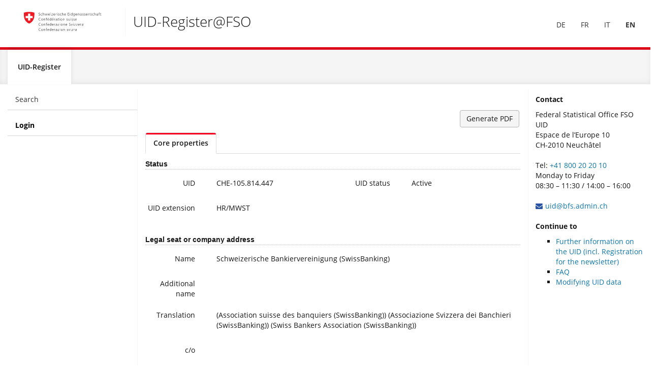

--- FILE ---
content_type: text/html; charset=utf-8
request_url: https://www.uid.admin.ch/Detail.aspx?uid_id=CHE-105.814.447&lang=en
body_size: 97210
content:

<!DOCTYPE html>
<!--[if lt IE 9]><html class="no-js lt-ie9" lang="en"><![endif]-->
<!--[if gte IE 9]><!-->
<html xmlns="http://www.w3.org/1999/xhtml" class=" js flexbox no-touch cssanimations csstransitions" lang="en">
<!--<![endif]-->

<head id="Head1"><meta http-equiv="X-UA-Compatible" content="IE=edge" /><meta charset="utf-8" /><title>
	UID Version: 4.24.1.5
</title>
        <!-- ObliqueUI - Bundled JS -->
    <script src="/includes/oblique-ui/js/oblique-ui.bundle.js?v=4.10"></script>
    <script src="//code.jquery.com/ui/1.13.2/jquery-ui.min.js"
        integrity="sha256-lSjKY0/srUM9BE3dPm+c4fBo1dky2v27Gdjm2uoZaL0="
        crossorigin="anonymous"></script>

    <script src="/includes/3rdParty/js/knockout-3.4.0.js?v=4.10"></script>
    <script src="/includes/3rdParty/js/bootstrap-datepicker.js?v=4.10"></script>
    <script src="/includes/custom/js/combobox-widget.custom.js?v=4.10"></script>

    <script src="/includes/3rdParty/js/jquery.dataTables.min.js"></script>
    <script src="/includes/3rdParty/js/input.js"></script>
    <script src="/includes/3rdParty/js/matomo.js"></script>

    <!-- ObliqueUI - Favicon & CSS -->
    <link href="/includes/oblique-ui/css/oblique-ui.min.css?v=4.10" rel="stylesheet" /><link href="/includes/oblique-ui/css/oblique-ui-core.min.css?v=4.10" rel="stylesheet" /><link href="//code.jquery.com/ui/1.13.2/themes/smoothness/jquery-ui.min.css" rel="stylesheet" /><link href="/Content/bootstrap-select.css?v=4.10" rel="stylesheet" /><link rel="stylesheet" href="/includes/3rdParty/css/datepicker.css?v=4.10" /><link rel="stylesheet" href="/includes/3rdParty/css/jquery.dataTables.min.css" /><link rel="stylesheet" href="/includes/custom/css/uid2014.min.css?v=4.11" /><link href="/includes/oblique-ui/images/favicon.ico" rel="shortcut icon" />

    <!-- Internet Explorer 10 in Windows 8 and Windows Phone 8 viewport fix. -->
    <!-- See: http://getbootstrap.com/getting-started/#support-ie10-width -->
    <style type="text/css">
        @-webkit-viewport {
            width: device-width;
        }

        @-moz-viewport {
            width: device-width;
        }

        @-ms-viewport {
            width: device-width;
        }

        @-o-viewport {
            width: device-width;
        }

        @viewport {
            width: device-width;
        }
    </style>
    <script type="text/javascript">
        if (navigator.userAgent.match(/IEMobile\/10\.0/)) {
            var msViewportStyle = document.createElement('style');
            msViewportStyle.appendChild(
                document.createTextNode('@-ms-viewport{width:auto!important}')
            );
            document.querySelector('head').appendChild(msViewportStyle);
        }
    </script>
    


    <!-- HTML5 shim and Respond.js for IE8 support of HTML5 elements and media queries -->
    <!-- WARNING: Respond.js doesn't work if you view the page via file:// -->
    <!--[if lt IE 9]>
		<script src="/includes/oblique-ui/js/html5shiv-printshiv.min.js"></script>
		<script src="/includes/oblique-ui/js/respond.min.js"></script>
		<![endif]-->
<link href="/WebResource.axd?d=foyBtVQtZVcYKghew7tQ1GBrF9WvIQq7GCp4dA6tYSOVsfi7sDsyTcbvOc-NYYx03nbvuCV4p65RdP4HhkGcTjxVxLtxP-3V6pe_XsSixOKxIPPyFy3wk5mTi8oquwB41yfw6E-dudC74JJSARTmpA2&amp;t=638981322001780874" type="text/css" rel="stylesheet" class="Telerik_stylesheet" /><link href="/WebResource.axd?d=JvTcUddlM2pLoTi2BDZ176DnhfAlvvZu6jvKAmgs7ZW9L_jKkpPk9b73eLMDzDJ9UiszidtOUqEi0D88UWylsY6fdXOo8nbv4IuBrGNrmQPULK2EErvEkkVX8xcii_PvpJbzY4Mu-E4YHO_PDstCXhOlmagfqAWkv30KbhIbJwo1&amp;t=638981322001301500" type="text/css" rel="stylesheet" class="Telerik_stylesheet" /><link href="/WebResource.axd?d=OWprTJ6xHIDYEbtP3sQ5iMNGHfJHRANDIT5uu5cEmz-4w7UXInpiYMySSc386ieZ4j0YJUYHyMe0sa9MC7myCPwW4ftH1MDNOubt4rke3Uy3_X1awZrZAiOJRi1DIrLIWMOKAe2ruKKD0TqTo42skg2&amp;t=638981322001780874" type="text/css" rel="stylesheet" class="Telerik_stylesheet" /><link href="/WebResource.axd?d=8ty8VS8EqYHIB24UBXmsy2erzyOJmELSJl5HqhCM8sP24Hro0z4DRHZPdFf7halsIffGgqTpnwWabTlqUC-IyjYmmPbIx3BfikLqC89GniHcPmbIGbhNm9cAcJCfxIQ-74Wr-73MqlwYqFK2AtruK0z4Cfk_LKOvMC9swDvFiB-aVOgjD65d2jI5DVrtUvuJ0&amp;t=638981322001301500" type="text/css" rel="stylesheet" class="Telerik_stylesheet" /></head>
<body data-tooltips="" role="alertdialog" aria-live="assertive">
    <script type="text/javascript">
        var showErrorMessage = false;
        var showWarningMessage = false;
        var showInfoMessage = false;
        var showSuccessMessage = false;
        function scrollToTop() {
            // scrollTo must be slightly delayed otherwise it will be overridden by maintainScrollPosition
            setTimeout("window.scrollTo(0, 0);", 100);
        }

        var activateProgressBar = false;
        $(document).ready(function () {
            Sys.Application.add_init(appl_init);
            function appl_init() {
                var pgRegMgr = Sys.WebForms.PageRequestManager.getInstance();
                pgRegMgr.add_beginRequest(StartHandler);
                pgRegMgr.add_endRequest(EndHandler);

                showMessages();
                
            }

            
            function showMessages() {
                if (showErrorMessage) {
                    $('#ctl00_alertError').show(); showErrorMessage = false;
                }
                if (showWarningMessage) {
                    $('#ctl00_alertWarning').show(); showWarningMessage = false;
                }
                if (showInfoMessage) {
                    $('#ctl00_alertInfo').show(); showInfoMessage = false;
                }
                if (showSuccessMessage) {
                    $('#ctl00_alertSuccess').show(); showSuccessMessage = false;
                }
            }

            function StartHandler() {
                if (Page_IsValid) {
                    // Start the progress indicator with a short delay to prevent flickering during quick requests like sorting/paging etc
                    // Flag is required to prevent opening after the request has finished
                    activateProgressBar = true;
                    setTimeout("showProgressBar();", 200);
                }
            }
            function EndHandler() {
                activateProgressBar = false;
                $('#inProgress').modal('hide');
                rebindJQueryControls();
            }
        });
        $("body").tooltip({ selector: '[role="tooltip"]' });
               
    

        function showProgressBar() {
            if (activateProgressBar)
                $('#inProgress').modal('show');
        }

        
        function rebindJQueryControls() {
            $('select').each(function () {
                $(this).combobox({ select: function (event, ui) { $(this).change(); } });
            });

            $('.datepicker').each(function () {
                if ($(this).attr('id') != undefined) {
                    $(this).datepickerBT();
                }
            });
        }

        function downloadFile(sender, args) {
            var grid = sender.get_masterTableView();
            var row = grid.get_dataItems()[args.get_itemIndexHierarchical()];
            grid.fireCommand("UIDDownload", $(grid.getCellByColumnUniqueName(row, "JobId")).text());
        }

    </script>
    <form name="form1" method="post" action="./Detail.aspx?uid_id=CHE-105.814.447&amp;lang=en" onsubmit="javascript:return WebForm_OnSubmit();" id="form1">
<div>
<input type="hidden" name="uidScriptManager_TSM" id="uidScriptManager_TSM" value="" />
<input type="hidden" name="__EVENTTARGET" id="__EVENTTARGET" value="" />
<input type="hidden" name="__EVENTARGUMENT" id="__EVENTARGUMENT" value="" />
<input type="hidden" name="__LASTFOCUS" id="__LASTFOCUS" value="" />
<input type="hidden" name="VST" id="VST" value="[base64]/ccIhoe5+IinaO69o1t1hD5/NSfD2183p3a29392B+GVYiOOqlpkqz2aN8Krl7kNrZ2dlfhta8ugwwjdcvIDS/+HIK/u7lVDg0Nb8cW3lU47apX3O1xg2VW2VT5Yk1q851bmlXG+e8sXFa3BjhXsnjqFfyGbdszTTebCW3UhtbG3upvY2d3Vdy1tUd1+JvDO46FtNfyVW3oWtNlF7dvOLGm9RWqsX4/kFqb7fBttWd0MpS3qBJ5bsNrqpcVZqW1nPs9soX4/AMs7ni9HVudzh32iufeej0j+y9cqUZHqua0e6oqgrSPM5xFdqr0+3VUOJlOLQa7qCcJJs6kOZUze7prP+tYRr8OxWiSB1ZSeDaaG3m8FNLl7b/fnOziutqb+a4wzR9g9m99997Yn6DUl5HMW+gnDdQ0M91ZrTfqHxl5hCX7TJj6mpnJXz5TMnAPywgMzPU/WrkN/[base64]/GDzRpvIzm3fNLEOOlqgos+c9yaIKQtGhuMinJRAUa38YFcVG8/hwXxgMWVmTJ7X+JG2+m0xFxHIpxtibVWfSsgDUU9RjE9CXg2GvmrUesZvMZF6zD2RJZEFQJDe/IApsTzZyEpRvqkaLccFkPLsJyYBwlREhJJobA0fVrMDW7DFdbl/n3dvDEG91KZOc3O4CFR4yra36aD+1Hl2NFUYq0/YaAKlqZmO5qulkym/mXtFHIVRQ6cezjIq5rzlx0cpa22vNVaDuoC3UYQPFwzaXQbHd3OeLdtvEhSzLd+w82hQsS/ifo3M/4N6V8uoCeoxtL8hH3wVEcao4mkxS71UNExVPSotlk+V+oeLjGGSyrNzg1HHbI0u9nhcoYZVxq38OTjuN/brtGWXyg3mm0LhNFeW52FP4eErg8Yng/2p/roh2Oj/GPoRdq2zabGHFwe2XaxQy6r3JYbzMBjH5dtYpg12W9xiy24rFxrt8gkw0YaMdnsYCPtbiPxLGZBfQYHnSD1GX08yf4/EXTJX8zhbk1Is2lOIjJwMZ1blQztXZrQvkqG11v+oAQeBBvLgxV8eu/YX97Tb3gnubuFuNW7ODVoRQJNJDrBdWFX7rITp/5kQeGx8rcDVhboaH6QYw47Y7rLDzXsQopnmeGYRhb33Moc4cgGj6HIwKwkLp8RMmO6htpWF5aeTkG6AOkipGuQyUOmBBkFDmtQyEOhBIUavD2F0ilU8lA5h5NzUAqgHIFyAsoF1AtQL8JpDc5ycKbARQEujv7bO1x8Of20/eE/yyGIqPBNQDKrc1Iii9NzrD4JY/XB8JEEsDpPs/[base64]/RDOtYTDOiiMUF16QMMmNEMvjAtSh6Zdo18paxcAPrRMu6zI5kOi7OKpYxHfsGHXkagVkuwtHbvuURVCamsgV0x9um/OJYM+wOs9nakyxODCcip1uW1mSGXOM9YcEfDyhplFt0J3Wdrz3I/vxvDhqXb4rXJp5ns1nTvJKLNq2FLdHhxWNZXCzLNA16xKlnTd3sNlBKWYw9mFzDIcJZt4HPrGHSmaIiZ/0e8hnN3nK0PCyW+1FrmK6jRXPc6DLrKpYzu2gvm+yRfzNiEtcLAxYUWL7pooStaN7GHaMxKd/u95xo3tIcizNJ6aEwY3mno5k9JD7UDGI5fKj9qMXLWtNCK2hjowLyZDwY6A1KqK2a3WjB4iQ41DXTahMR6g+LFBjNKlJwNYOzh/mfXAqQ0IOTPUgEW/EmnykgnHeZzuY8+HoG7SRzsV0fe4kdmYbqWgznbploSZl0xNAPjB7h0cCs/kwRNVlwFi1anDiOFG2LcV1ChMbCRYv9RBcjWmwKdPQtKgLKJ/LWtFRmSG9ZD6/H3Oiz+HHfavdvSe9piRomdhA71iytgeNGs2bXtEx7SUExOThzx7GFElf4tWYnKqbldORjEyWZUHBlBveRY/[base64]/tRc26YfNCEqm1WYq2rChBLFDVe5Ma/QlsZDfyDKuML7ePqiebAlBU0oLi/uHNZDFYkpunlNZlTcIFfYIboW6GmUOCp2XMGdjCujGWZUocVjelRBbnRqgALH6fKBwomOnyg//7Mp183uz/8itLNq/fyvRlPr8URelxWmX5MFkJQ+ijmWRxuI9loLZztMRb+8bcbqHYyUsF28zn7UPAkl6hoq/jpqn8Nn62iJyegTIlp38QYXr47KxGL1n/8drXSfP64jV5rKVDF+3Wywthmpu9d4nMfqzLgVR8fpFZluHjltkwjnBuZEcej8iZ5aLsk+fnrb4B4Ps2fIKNm0rOb0ZW/[base64]/BcRGOy3BcgWME1uD4HI4voJSGUgZKWSgVoXQMpRqUFCjVyRkqnUHpHZTTUM5COQflPJQrUC5A+QjKx1AuQbkM5RqU61A+hfIZlM+h/AcoY5MLqKSFL1WAShEqJaicQKUKlRpULuCkDNU0VPNQLUD1CKrHUC1BtQ7Vc6i+gx/SUDuBmgK1U6ihH5YGJQ9KBpQsKDnhlhVBOQalBEoZlIpw0WqgKKDUQTkD5Z3w2HLCaTuC+luol6BehnoF6idQr0G9DvUzqF/AaRpOC3CqwOk7OL2AszScZeEsD2cVODuFcwX+cAzv8nCRhosyXJyjw/en0C94fH89f9A3DamwNhZlSQN/3gtsXo7hwlv7yRSiwohZF7mMRee9ky8Uc5eUT7EMppc040o66zhOz/52c7PLehttbm4wFf2ZjWZn8/tmZ6PRshHYYNxV+eWN2THQCbAv/fTKm52d5MHr5GXSz189d9CVab7BY3UsUvXIkJlFZGZzLFGyIJJZ2Q5vXnGMIdSxlIkIXLb2N1LJDQzwd73AZTuIxvAXYgjcvRsPcQTvz0/ETa/[base64]/QQjJIEOBUEc2WzKTW3gCa23DH+BzJCFZKD3eJEdVJ1kSUTeLmKAUqgEpIB47wMPdz1Oi7+N06WyikLvLbZJTtrj2R+xj9zf3IWTK5GuKfRq4ik3WQ/9Ll18oxWz6bO0ddr73X+28pb3HpmM9H659iT3TsnhJq3V06bAH29Ecl6T6DWJpNSqmsY5SxMBGSK5n3nBLyNhBPTN4fwvpaIkwKrG4jWMzL4fcEoc3tURvApcaAaSf3HL6c8nU7mjBNpNbW7SgaTIIGgWWogNq5feC0VgL3S9Pp14gfeqX6Zsid/B7JNz6ZUKVwFrTWUPS7Y/0KWbCXyIl6csJ+a9ybyQ6drcpGpPt5AcFfO/ksPvt1EebePNbR9qtj9L6U3yF1Nsf79mb5VdIfO8sA00+T24naXhF6/[base64]/h3ptg1fe5VzOh7t44lsuDLsOj7NE6ul0bexvJZHIjdfB6HX0WeISSORnWd4KZxTp7H1iaueHjaG2mJ9dmadpbD1yN6eFiBItMCWlxonggUyngTvkgnkxt4N/U69e795QQVA82c98qK34hIDF0pjaGLPhTGy2ZmNrwcTS1mamgns0XDbQ6ovAodn48h6tD9cdrnkBU1/VMkS+Gx0MTpvdl1YPFspRv1bn6sDygxh5/xLVCqc34WhzaCe2G9kL7oQOU4Exw50yPJDSYxANvsBpntmmIeSwEIaOpxKcWy9xqo4lq9GXWsNHPouGXRsAm5Rs9E7eZx/iZLCrNFSfI7U10f9DrcjSjvYnHtYMKpm7KebTeZp/zuYopo9nrol2mKdXZFTevubUpZzvodIsD3ffWSFl/GHTfNA3kw9HcLnblgfCYJ3EMn/k1ym/4NOIHDxM5kNCO5XgTJ8xVKW9ZphXPuchtkzlcXorfFWvoNQo2HrRJraBuDRzuxCRgbkyFJysv82NYUXN5OAaaqLaMlXkGIyz5Vb0Ho0LwPQWX6cl20thAwyLL2JSC5ZVAOXDcDo9qKqhJgTKKp0P/N2oniU+1k0+1k0+1k0+1k0+1k0+1k0+1k0+1k0+1k0+1k//[base64]/0ThsJIfFqQNRwJG9rI+w0MGKCwXDfgJ2kGr3l3s97zUZUPhgCqa7XEULrVPI3eIicLe/HKdGZ6OPtH6jCaxh4kneH2K/GseyNtp/8YprgJtHd/O9j++pPn0RrAK59E6/n5xFjpYm8uyeTPAMb2L7fnxU2vnKz682vNoO8jtkBM9G5LOWjWYxojK79vxELvbFvYIguU/[base64]/6qdxJw4YFUH4r0IXmkk3t3xUujBHTAHiTESDf4WtGgWqKn7Eof8V0Z79LB/YM+tdbsP0VjqKNrFdiwwy5/[base64]//zkdENCQyRNpmUUXs7IoyH/SjdbGoqsaUZtisyUiODAqk9z6ag7bjPrOySNSHjcvALBiUUTLGLxCeVGvZ29ra3d/e2JvOk0uPRuxBycvfb5P63O3t3c6cTXYzlTvlk5lQdpErjkxn8OJU/cWc4XtnIfwqWjRIVk9LMAh49Z5aBYSLCcBV13cTQ8kO1o4ldPlfiDopexFNisPkAYDSeNLXkwcVho3pf6+FZM6CmIwFXz3ASg2cqXy4PPurrizY90xbfTMlL0uhYQNYkfzmm76R1t3bJzSAz5S9GS3wREnx9ZfVhZ+y9lSBMGvv06pNZ+2TW/h+YtZZ6pxx4pKEfZzU7fa8cOHwMlgMfnPZ6Yx4x2hazS28NjCpTw1WjYuno6V49WByFeSPKXyncgagWDsULIKP2v6KQ2BozcENLEL0HNnMPbO4DsPBHKlPq4NPTUV2LPnkc97omPyu7U936T38cJibmf644Eyj807rPD74Npu+EirgnRPUHD4APf8lI/2OUGROfHKFN/PwlrIRNzVCBBhDvCngkq08Qtfo5WmwEi/cGxuFhgj+ucV3syZz3Qd4Y2dofvY28gWPxutblr+Su3TQtXWuMPivc2UjSfx//oLCxv892m7t7qdfbOxyDe2RBIhYSWYtj/yoNIoYm5iKEWSra51QbMNq4jxW32USdNK17X21YjqMoVxaLtvjQqm4eUm7ZUk8Mvd/xZIV82MtTK9Lls2xR+Wxq9bOW2lqOtGhlpoUGheaXJW9ZqK/V33VWny5PrX7hkX42LQVXqCXFLp9Vxa0qRS6f5ZRitoWO/vSlzfEHLpstdZlmh5wBarx3JLaG5dWWH7s/Nxp27zsx+iQEBhBaUXF0DoqwtET4HB48P6kwEvvoJSjDoFfqTGP4JWZCeuCZPTxtLDS0XZU+trzLwG9hbgSZvgMJ34FIdyB3+QCx20T/K+hg6W7XUDAkhrD4cHTB4e+ddQwO28a3Om853wlWVIEb/6SeJoMKMkf/1EBYenpqc68zyuig6qZthdO7hxTxS08QWzNv7kFRQufxxD8OgLvabq88HHz7b2lMcXs9Kq0IT3L4wetC8ItY/x9BCCO7vi0I/9Kny+HJl4Bmy6aqtTRvnwxgcz4s0x+9IvRgBAy8LDR6veQXXg+CEI06TVvCH7U6eO/RGHUVO9FV8SGk/1zhN+L5wy8dRUcCaA3nDx/9dDuKqKj/KXYZdz8SBKbvg8gMDkAzNd7UehoeWgNAlF4BMbg+eFxQkMv3Q6KiOoBHPNn4HQuqktkeffZ9z6Rm/rom9UBQDXovqh+c138A" />
<input type="hidden" name="__VIEWSTATE" id="__VIEWSTATE" value="" />
</div>

<script type="text/javascript">
//<![CDATA[
var theForm = document.forms['form1'];
if (!theForm) {
    theForm = document.form1;
}
function __doPostBack(eventTarget, eventArgument) {
    if (!theForm.onsubmit || (theForm.onsubmit() != false)) {
        theForm.__EVENTTARGET.value = eventTarget;
        theForm.__EVENTARGUMENT.value = eventArgument;
        theForm.submit();
    }
}
//]]>
</script>


<script src="/WebResource.axd?d=ua9HRDuqNuu3Hn04iMu33mKn-icCEVrGOhV_JmrqjSi4xPPT6d99NBrVjJ4vx2M1Dp0CZzV2Lm57WqefV01ribNyBDUyHyvpG3pdlposNlI1&amp;t=638901608248157332" type="text/javascript"></script>


<script src="/ScriptResource.axd?d=am8jaQCuZfs2auXv6OYUCDpph0nRk8xC8xRqZ2YiH3UTXfScklJpKxAfe-uoYN8b1Xvo42Kt8sQlZ5qq6RCVIIxNB7oAtrrOwxjNiEAiQ0JpA_2NPasGpUeEuZeAxQiqv4bUcP1DJp7RNfhOkwhhLWfTdvaXwpaYlcouTKFTv9U1&amp;t=ffffffff93d1c106" type="text/javascript"></script>
<script src="/Telerik.Web.UI.WebResource.axd?_TSM_HiddenField_=uidScriptManager_TSM&amp;compress=1&amp;_TSM_CombinedScripts_=%3b%3bSystem.Web.Extensions%2c+Version%3d4.0.0.0%2c+Culture%3dneutral%2c+PublicKeyToken%3d31bf3856ad364e35%3aen%3aa8328cc8-0a99-4e41-8fe3-b58afac64e45%3aea597d4b%3ab25378d2%3bTelerik.Web.UI%2c+Version%3d2021.2.616.45%2c+Culture%3dneutral%2c+PublicKeyToken%3d121fae78165ba3d4%3aen%3afd978f7e-3da5-4815-803f-07e58a83cefa%3a4877f69a%3a16e4e7cd%3af7645509%3a24ee1bba%3ab2e06756%3a92fe8ea0%3afa31b949%3ac128760b%3a19620875%3a874f8ea2%3a33715776%3af46195d3%3a490a9d4e%3abd8f85e4%3a86526ba7" type="text/javascript"></script>
<script type="text/javascript">
//<![CDATA[
if (typeof(Sys) === 'undefined') throw new Error('ASP.NET Ajax client-side framework failed to load.');
//]]>
</script>

<script type="text/javascript">
//<![CDATA[
function WebForm_OnSubmit() {
if (typeof(ValidatorOnSubmit) == "function" && ValidatorOnSubmit() == false) return false;
return true;
}
//]]>
</script>

<div>

	<input type="hidden" name="__EVENTVALIDATION" id="__EVENTVALIDATION" value="/wEdABWvVXD1oYELeveMr0vHCmYPwHy7Q/O2YSk4/89b1mBUAxdHg8LwyYwR2Tz+6T3zrGmd7b4XIbX81Vdgk4sZS9PuZfjtZM5PxVKY7tio5XnGHOXrTqU9EMoaLET9x3Jr1dfu3k7sTlcHnXIeVihdZpMbYf9KirLenVFzeurXZQf0MQGFEzuWga3x4/ty+bqaUAxj37v8zc9WdSnkOtKo/OhvvZ5Ml+pyq1N1jin1F5qfc1SAJXglwV/1KVazY9OGAVcVWTFZn65hhdEBhs+ghtZ7md8FHZOjtZUxiy+IQDQnWwf0CKnmYj5p+D897B9H70Ll1jJtC+w7PiNEsfQxX3556dDKFJxodNYAVe9b93qAL2mK2qFYdeHelpTaeLwjC51h7HNWGhDq9mc4Kstb9KvDQzprf47eOT8qBV0dK5NPYwuvpLK/aDpBPdlWoVXqjpTLcpVAyYLmvS6qQjMlnI88eWUF99WrzfqAAWitVfMLpg==" />
</div>
        <div id="inProgress" class="modal" style="z-index: 9999" role="dialog"
            aria-hidden="true" aria-labelledby="#inProgress-Title">
            <div class="modal-dialog" style="margin-top: 300px">
                <div class="modal-content" style="text-align: center">
                    <div class="modal-body">
                        <!--[if !IE]>-->
                        <span class="fa fa-spinner fa-spin fa-5x"></span>
                        <!--<![endif]-->
                        <!--[if lte IE 9]><span class="fa  fa-spin fa-5x"><img src="/media/images/floatingCircles.gif" /></span><![endif]-->
                        <!--[if gt IE 9]><span class="fa fa-spinner fa-spin fa-5x"></span><![endif]-->
                    </div>
                </div>
            </div>
        </div>
        <div id="ctl00_uidWindowManager" style="display:none;">
	<!-- 2021.2.616.45 --><div id="ctl00_uidWindowManager_alerttemplate" style="display:none;">
		<div class="rwDialogPopup radalert">			
			<div class="rwDialogText">
			{1}				
			</div>
			
			<div>
				<a  onclick="$find('{0}').close(true);"
				class="rwPopupButton" href="javascript:void(0);">
					<span class="rwOuterSpan">
						<span class="rwInnerSpan">##LOC[OK]##</span>
					</span>
				</a>				
			</div>
		</div>
		</div><div id="ctl00_uidWindowManager_prompttemplate" style="display:none;">
		 <div class="rwDialogPopup radprompt">			
			    <div class="rwDialogText">
			    {1}				
			    </div>		
			    <div>
				    <script type="text/javascript">
				    function RadWindowprompt_detectenter(id, ev, input)
				    {							
					    if (!ev) ev = window.event;                
					    if (ev.keyCode == 13)
					    {															        
					        var but = input.parentNode.parentNode.getElementsByTagName("A")[0];					        
					        if (but)
						    {							
							    if (but.click) but.click();
							    else if (but.onclick)
							    {
							        but.focus(); var click = but.onclick; but.onclick = null; if (click) click.call(but);							 
							    }
						    }
					       return false;
					    } 
					    else return true;
				    }	 
				    </script>
				    <input title="Enter Value" onkeydown="return RadWindowprompt_detectenter('{0}', event, this);" type="text"  class="rwDialogInput" value="{2}" />
			    </div>
			    <div>
				    <a onclick="$find('{0}').close(this.parentNode.parentNode.getElementsByTagName('input')[0].value);"				
					    class="rwPopupButton" href="javascript:void(0);" ><span class="rwOuterSpan"><span class="rwInnerSpan">##LOC[OK]##</span></span></a>
				    <a onclick="$find('{0}').close(null);" class="rwPopupButton"  href="javascript:void(0);"><span class="rwOuterSpan"><span class="rwInnerSpan">##LOC[Cancel]##</span></span></a>
			    </div>
		    </div>				       
		</div><div id="ctl00_uidWindowManager_confirmtemplate" style="display:none;">
		<div class="rwDialogPopup radconfirm">			
			<div class="rwDialogText">
			{1}				
			</div>						
			<div>
				<a onclick="$find('{0}').close(true);"  class="rwPopupButton" href="javascript:void(0);" ><span class="rwOuterSpan"><span class="rwInnerSpan">##LOC[OK]##</span></span></a>
				<a onclick="$find('{0}').close(false);" class="rwPopupButton"  href="javascript:void(0);"><span class="rwOuterSpan"><span class="rwInnerSpan">##LOC[Cancel]##</span></span></a>
			</div>
		</div>		
		</div><input id="ctl00_uidWindowManager_ClientState" name="ctl00_uidWindowManager_ClientState" type="hidden" />
</div>
        <script type="text/javascript">
//<![CDATA[
Sys.WebForms.PageRequestManager._initialize('ctl00$uidScriptManager', 'form1', ['tctl00$cphLeftNav$Login$UpdatePanel2','cphLeftNav_Login_UpdatePanel2','tctl00$cphLeftNav$Login$UpdatePanel1','cphLeftNav_Login_UpdatePanel1','tctl00$updatePanelContent','updatePanelContent','tctl00$cphContent$pnlActionButtons','cphContent_pnlActionButtons'], ['ctl00$cphLeftNav$Login$btnLogin','cphLeftNav_Login_btnLogin'], ['ctl00$cphContent$btnCreatePDF','cphContent_btnCreatePDF','ctl00$cphContent$btnCreatePDFExclSys','cphContent_btnCreatePDFExclSys','ctl00$cphContent$btnCreatePDFInclSys','cphContent_btnCreatePDFInclSys'], 90, 'ctl00');
//]]>
</script>

        <div id="ctl00_uidFormDecorator" class="RadFormDecorator" style="display:none;">
	<script type="text/javascript">
//<![CDATA[

if (typeof(WebForm_AutoFocus) != 'undefined' && !isWebFormAutoFocusMethodCalled)
{   
	var old_WebForm_AutoFocus = WebForm_AutoFocus;
	WebForm_AutoFocus = function(arg)
	{
		Sys.Application.add_load(function()
		{            
			old_WebForm_AutoFocus(arg);
			WebForm_AutoFocus = old_WebForm_AutoFocus;
		});
	}
    var isWebFormAutoFocusMethodCalled = true;
}
if (typeof(Telerik) != 'undefined' && Type.isNamespace(Telerik.Web))
{
	if (Telerik.Web.UI.RadFormDecorator)
	{
		Telerik.Web.UI.RadFormDecorator.initializePage("ctl00_uidFormDecorator", "", "MetroTouch", 0);
	}
}
//]]>
</script><input id="ctl00_uidFormDecorator_ClientState" name="ctl00_uidFormDecorator_ClientState" type="hidden" />
</div>

        <div class="application" aria-hidden="false">
            <div class="accesskeys" role="navigation">
                <a href="#content" class="accessible">Skip to main content</a>
                <span class="sr-only">Accesskeys:</span>
                <ul class="list-unstyled">
                    <li>
                        <a class="accessible" accesskey="0" href="/">Homepage [Alt + 0]</a>
                    </li>
                    <li>
                        <a class="accessible" accesskey="1" href="#navigation">Main navigation [Alt + 1]</a>
                    </li>
                    <li>
                        <a class="accessible" accesskey="2" href="#content">Content [Alt + 2]</a>
                    </li>
                </ul>
            </div>
            <header class="application-header">
                <div class="navbar">
                    <div class="application-header-controls navigation-collapse">
                        <h2 class="sr-only">Header controls menu</h2>

                        <!-- <oblique-ui:header-controls> -->
                        <ul class="nav navbar-nav navbar-right navbar-controls" role="menu">
                            <li role="menuitem">
                                <a id="lnkDE" href="Detail.aspx?uid_id=CHE-105.814.447&amp;lang=de" style="font-weight:normal;">DE</a>
                            </li>
                            <li role="menuitem">
                                <a id="lnkFR" href="Detail.aspx?uid_id=CHE-105.814.447&amp;lang=fr" style="font-weight:normal;">FR</a>
                            </li>
                            <li role="menuitem">
                                <a id="lnkIT" href="Detail.aspx?uid_id=CHE-105.814.447&amp;lang=it" style="font-weight:normal;">IT</a>
                            </li>
                            <li role="menuitem">
                                <a id="lnkEN" href="Detail.aspx?uid_id=CHE-105.814.447&amp;lang=en" style="font-weight:bold;">EN</a>
                            </li>
                        </ul>
                        <!-- </oblique-ui:header-controls> -->
                    </div>
                    <div class="navbar-header">
                        <ul class="nav navbar-nav navbar-toggle navbar-controls">
                          <li>
                              <a role="button" tabindex="0" data-toggle="header">
                                    <div class="application-header-toggle">
                                        <span class="first-line"></span>
                                        <span class="second-line"></span>
                                        <span class="third-line"></span>
                                    </div>
                                    <span class="sr-only">Toggle header & navigation</span>
                               </a>
                          </li>
                        </ul>
                        <div class="application-brand">
                            <a class="application-brand-logo" href="/">
                                    <img alt="Back to home" src="/includes/oblique-ui/images/Logo_bund.svg" />

                            </a>
                            <span class="application-brand-app-title" data-version="1.2.7">
                                    UID-Register@FSO
                                    
                            </span>
                        </div>
                    </div>
                </div>
                <div class="application-navigation navigation-scrollable" data-provides="navigation-scrollable">
                    <div class="navigation-collapse navigation-scrollable-container" role="navigation">
                        <h2 class="sr-only">Global navigation</h2>
                        <button class="navigation-scrollable-control navigation-scrollable-control-left" data-navigation-scrollable="left" type="button">
                            <span class="fa fa-angle-left"></span>
                        </button>
                        <!-- <oblique-ui:header-navbar> -->
                            <ul id="navigation" class="nav navbar-nav navbar-primary navbar-fw navigation-scrollable-content" role="menubar">
                                <li id="mainNavRegister" role="presentation" style="margin-left: -0px;" class="active open">
                                    <a id="lnkUIDRegister" role="menuitem" aria-selected="false" href="/default.aspx">UID-Register</a>
                                </li>
                                
                                
                                
                                
                            </ul>
                        <button class="navigation-scrollable-control navigation-scrollable-control-right" data-navigation-scrollable="right" type="button">
                            <span class="fa fa-angle-right"></span>
                        </button>
                        </div>
                        <!-- </oblique-ui:header-navbar> -->
                    </div>
            </header>
            <div id="content" class="application-content" role="main">
                <noscript>
                <div class="callout callout-danger"><span class="sr-only">Error</span> <h4>Javascript required!</h4> <p class="lead">JavaScript must be enabled to use this app.</p> <p>Please enable JavaScript in your browser
                and refresh the page.</p> </div>
            </noscript>
                <div class="alert-compatibility default-layout">
                    <div class="callout callout-danger">
                        <span class="sr-only">Error</span>
                        <h4>Unsupported browser!</h4>
                        <p class="lead">Please note that your browser, Internet Explorer 8 or earlier, is deprecated.</p>
                        <p>
                            We recommend upgrading to the
                        <a href="http://ie.microsoft.com" target="_blank">latest version</a>.
                        </p>
                        <p>
                            If you are using IE 9 or above, make sure you
                        <a href="http://windows.microsoft.com/en-us/internet-explorer/use-compatibility-view" target="_blank">turn off "Compatibility View".</a>
                        </p>
                    </div>
                </div>
                <div class="application-content-viewport">
                    <div class="column-layout column-layout-3" data-provides="column-layout">
                        <div class="column-header">
                        </div>
                        <div class="column-left hidden-print" data-column="left" role="complementary">
                            
    
<ul class="nav nav-bordered" data-provides="activable" role="menu">
        <li id="cphLeftNav_LeftNav_liSearch" role="presentation">
            <a id="cphLeftNav_LeftNav_lnkSearch" role="menuitem" aria-selected="true" href="/Search.aspx">Search</a>
        </li>
        
        
        
        
        
</ul>

    

<ul class="nav nav-bordered" data-provides="activable" role="menu">
    <li role="presentation">
                <a onclick="return false;" id="cphLeftNav_Login_lnkLogin" data-toggle="modal" data-target="#winLogin" role="menuitem" aria-selected="true" href="javascript:__doPostBack(&#39;ctl00$cphLeftNav$Login$lnkLogin&#39;,&#39;&#39;)" style="text-decoration: none; color: black; font-weight: bold">Login</a>
                
                
     </li>
</ul>
<div id="winLogout" class="modal" tabindex="-1" style="display: none;" role="dialog"
    aria-hidden="true" aria-labelledby="#winLogout-Title">
    <div class="modal-dialog">
        <div class="modal-content">
            <div class="modal-header">
                <button type="button" class="close" data-dismiss="modal">
                    <span aria-hidden="true">×</span> <span class="sr-only">
                        Close</span>
                </button>
                <h4 class="modal-title" id="H1">
                    Logout</h4>
            </div>
            <div class="modal-body">
                <div class="form-horizontal" role="form">
                    <div class="form-group" style="padding-left: 15px">
                        Do you really want to logout?
                    </div>
                </div>
            </div>
            <div class="modal-footer">
                <button type="button" class="btn btn-default" data-dismiss="modal">
                    Cancel</button>
                <button type="button" id="btnLogout" class="btn btn-primary" onclick="location.href='/Authentication/Logout'">
                    Logout</button>
            </div>
        </div>
    </div>
</div>

<script type="text/javascript">
    $(document).ready(function () {
        $('#winLogout').on('shown.bs.modal', function () {
            $('#btnLogout').focus();
        });

        $('#winLogin').on('shown.bs.modal', function () {
            //m = $('#winLogin').detach();



            if ($('#cphLeftNav_Login_ctl01_txtUsername').val() == '') {
                $('#cphLeftNav_Login_ctl01_txtUsername').focus();
            } else {
                $('#cphLeftNav_Login_ctl02_txtPassword').focus();
            }
        });
    });

    function domFix() {
        $('#' + document.forms[0].id).append($('#winLogin'));
    }
</script>
<div id="winLogin" class="modal" tabindex="-1" style="display: none;" role="dialog"
    aria-hidden="true" aria-labelledby="#winLogin-Title">
    <div class="modal-dialog">
        <div class="modal-content">
            <div class="modal-header">
                <button type="button" class="close" data-dismiss="modal">
                    <span aria-hidden="true">×</span> <span class="sr-only">
                        Close</span>
                </button>
                <h4 class="modal-title" id="winLogin-Title">
                    Login</h4>
            </div>
                    <div id="cphLeftNav_Login_Panel2" onkeypress="javascript:return WebForm_FireDefaultButton(event, &#39;cphLeftNav_Login_btnLogin&#39;)">
	
            <div id="cphLeftNav_Login_UpdatePanel2">
		
                       <div class="alert alert-danger alert-dismissable" id="alertLoginError" style="display: none">
                            <button type="button" class="close" data-dismiss="alert" aria-hidden="true">
                                &times;</button>
                            <strong>
                                Es ist ein unbekannter Fehler aufgetreten, bitte versuchen Sie es später noch einmal.</strong>
                        </div>
                        <div class="modal-body">
                            <div class="form-horizontal" role="form">
                                <div class="form-group">
                                    <label id="cphLeftNav_Login_ctl01" for="cphLeftNav_Login_ctl01_txtUsername" id="cphLeftNav_Login_ctl01_lbl_txtUsername" class="col-sm-3 control-label" style="font-weight:bold;">Username</label><div class="col-sm-9">
			<input name="ctl00$cphLeftNav$Login$ctl01$txtUsername" type="text" id="cphLeftNav_Login_ctl01_txtUsername" AutoComplete="off" class="form-control" /><span id="cphLeftNav_Login_ctl01_reqtxtUsername" style="color:Red;display:none;"><em>Username</em> is a mandatory field</span>
		</div>
                                </div>
                                <div class="form-group">
                                    <label id="cphLeftNav_Login_ctl02" for="cphLeftNav_Login_ctl02_txtPassword" id="cphLeftNav_Login_ctl02_lbl_txtPassword" class="col-sm-3 control-label" style="font-weight:bold;">Password</label><div class="col-sm-9">
			<input name="ctl00$cphLeftNav$Login$ctl02$txtPassword" type="password" id="cphLeftNav_Login_ctl02_txtPassword" AutoComplete="off" class="form-control" /><span id="cphLeftNav_Login_ctl02_reqtxtPassword" style="color:Red;display:none;"><em>Password</em> is a mandatory field</span>
		</div>
                                </div>
                                <div class="form-group">
                                    <label id="cphLeftNav_Login_ctl03" for="cphLeftNav_Login_ctl03_chkAutoLogin" id="cphLeftNav_Login_ctl03_lbl_chkAutoLogin" class="col-sm-3 control-label" style="font-weight:normal;"></label><div class="col-sm-9">
			<span class="checkbox"><input id="cphLeftNav_Login_ctl03_chkAutoLogin" type="checkbox" name="ctl00$cphLeftNav$Login$ctl03$chkAutoLogin" /><label for="cphLeftNav_Login_ctl03_chkAutoLogin">Remember Username</label></span>
		</div>
                                </div>
                            </div>
                        </div>
                        <div class="modal-footer">
                            <button type="button" class="btn btn-link" onClick="location.href='/PasswordRequest/RequestNewPassword'">
                                Password forgotten?</button>
                            <button type="button" class="btn btn-default" data-dismiss="modal">
                                Cancel</button>
                            <input type="submit" name="ctl00$cphLeftNav$Login$btnLogin" value="Login" onclick="domFix();Page_ClientValidate(&#39;Login&#39;);WebForm_DoPostBackWithOptions(new WebForm_PostBackOptions(&quot;ctl00$cphLeftNav$Login$btnLogin&quot;, &quot;&quot;, true, &quot;Login&quot;, &quot;&quot;, false, false))" id="cphLeftNav_Login_btnLogin" class="btn btn-primary" />
                        </div>
                
	</div>
                    
</div>
        </div>
    </div>
</div>
<div id="winRequestNewPassword" class="modal" tabindex="-1" style="display: none;"
    role="dialog" aria-hidden="true" aria-labelledby="#winRequestNewPassword-Title">
    <div class="modal-dialog">
        <div class="modal-content">
            <div class="modal-header">
                <button type="button" class="close" data-dismiss="modal">
                    <span aria-hidden="true">×</span> <span class="sr-only">
                        Close</span>
                </button>
                <h4 class="modal-title" id="winRequestNewPassword-Title">
                    Request new password</h4>
            </div>
            <div id="cphLeftNav_Login_UpdatePanel1">
	
                    <div class="alert alert-danger alert-dismissable" id="alertNewPasswordError" style="display: none">
                        <button type="button" class="close" data-dismiss="alert" aria-hidden="true">
                            &times;</button>
                        <strong>
                            Es ist ein unbekannter Fehler aufgetreten, bitte versuchen Sie es später noch einmal.</strong>
                    </div>
                    <div class="alert alert-success alert-dismissable" id="alertNewPasswordSuccess" style="display: none">
                        <button type="button" class="close" data-dismiss="alert" aria-hidden="true">
                            &times;</button>
                        <strong>
                            Your data has been saved.
                        </strong>
                    </div>
                    <div id="cphLeftNav_Login_Panel1" onkeypress="javascript:return WebForm_FireDefaultButton(event, &#39;cphLeftNav_Login_btnRequestNewPassword&#39;)">
		
                        <div class="modal-body">
                            <div class="form-horizontal" role="form">
                                <div class="form-group">
                                    <label id="cphLeftNav_Login_ctl05" for="cphLeftNav_Login_ctl05_txtNewPasswordUsername" id="cphLeftNav_Login_ctl05_lbl_txtNewPasswordUsername" class="col-sm-3 control-label" style="font-weight:bold;">Username</label><div class="col-sm-9">
			<input name="ctl00$cphLeftNav$Login$ctl05$txtNewPasswordUsername" type="text" id="cphLeftNav_Login_ctl05_txtNewPasswordUsername" AutoComplete="off" class="form-control" /><span id="cphLeftNav_Login_ctl05_reqtxtNewPasswordUsername" style="color:Red;display:none;"><em>Username</em> is a mandatory field</span>
		</div>
                                </div>
                                <div class="form-group">
                                    <label id="cphLeftNav_Login_ctl06" for="cphLeftNav_Login_ctl06_txtNewPasswordEmail" id="cphLeftNav_Login_ctl06_lbl_txtNewPasswordEmail" class="col-sm-3 control-label" style="font-weight:bold;">E-mail</label><div class="col-sm-8">
			<input name="ctl00$cphLeftNav$Login$ctl06$txtNewPasswordEmail" type="text" id="cphLeftNav_Login_ctl06_txtNewPasswordEmail" AutoComplete="off" class="form-control" /><span id="cphLeftNav_Login_ctl06_reqtxtNewPasswordEmail" style="color:Red;display:none;"><em>E-mail</em> is a mandatory field</span>
		</div><div class="col-sm-1">
			<a class="form-control-static" role="tooltip" data-html="true" data-placement="right" title="Geben Sie zur Kontrolle die Email-Adresse an, welche für den angegebenen Benutzer im System registriert ist."><span class="fa fa-question-circle" style="color:rgb(40, 83, 162)"></span></a>
		</div>
                                </div>
                            </div>
                        </div>
                        <div class="modal-footer">
                            <button type="button" class="btn btn-default" data-dismiss="modal">
                                Cancel</button>
                            <input type="submit" name="ctl00$cphLeftNav$Login$btnRequestNewPassword" value="Request new password" onclick="Page_ClientValidate(&#39;RequestNewPassword&#39;);WebForm_DoPostBackWithOptions(new WebForm_PostBackOptions(&quot;ctl00$cphLeftNav$Login$btnRequestNewPassword&quot;, &quot;&quot;, true, &quot;RequestNewPassword&quot;, &quot;&quot;, false, false))" id="cphLeftNav_Login_btnRequestNewPassword" class="btn btn-primary" />
                        </div>
                    
	</div>
                
</div>
        </div>
    </div>
</div>


                        </div>
                        <div class="column-main">
                            <div class="default-layout">
                                <h1>
                                    

                                </h1>
                                <div class="form-horizontal" role="form">
                                    
                                    <div id="updatePanelContent">
	
                                            <div id="alertError" class="alert alert-danger alert-dismissable" style="display: none">
                                                <button type="button" class="close" data-dismiss="alert" aria-hidden="true">&times;</button>
                                                <strong>
                                                    Es ist ein unbekannter Fehler aufgetreten, bitte versuchen Sie es später noch einmal.</strong><br />
                                                
                                            </div>
                                            <div id="alertWarning" class="alert alert-warning alert-dismissable" style="display: none">
                                                <button type="button" class="close" data-dismiss="alert" aria-hidden="true">&times;</button>
                                                <strong>
                                                    </strong><br />
                                                <br>
                                                <input type="submit" name="ctl00$btnIgnoreWarningAndSave" value="Save anyway" onclick="javascript:WebForm_DoPostBackWithOptions(new WebForm_PostBackOptions(&quot;ctl00$btnIgnoreWarningAndSave&quot;, &quot;&quot;, true, &quot;&quot;, &quot;&quot;, false, false))" id="btnIgnoreWarningAndSave" class="btn btn-default" style="display: none" />
                                            </div>
                                            <div id="alertInfo" class="alert alert-info alert-dismissable">
                                                <button type="button" class="close" data-dismiss="alert" aria-hidden="true">&times;</button>
                                                <strong>
                                                    </strong><br />
                                            </div>
                                            <div id="alertSuccess" class="alert alert-success alert-dismissable">
                                                <button type="button" class="close" data-dismiss="alert" aria-hidden="true">&times;</button>
                                                <strong>
                                                    Your data has been saved.
                                                </strong>
                                            </div>
                                            
    <style>
        .dupPanel {
            border-style: solid;
            border-width: 2px;
            border-color: red;
            padding: 10px;
        }
    </style>
    
    <div id="cphContent_pnlDetails" onkeypress="javascript:return WebForm_FireDefaultButton(event, &#39;cphContent_btnSave&#39;)">
		
        <div id="cphContent_ctl07" class="alert alert-danger" style="color:Red;display:none;">

		</div>
        <div id="cphContent_pnlActionButtons">
			
                <div class="form-group" style="margin-bottom: 10px; margin-right: 2px; text-align: right">
                    
                    
                    
                    
                    <input type="submit" name="ctl00$cphContent$btnCreatePDF" value="Generate PDF" id="cphContent_btnCreatePDF" class="btn btn-default" style="display:" />
                </div>
            
		</div>
        <input type="hidden" name="ctl00$cphContent$hidSelectedTab" id="cphContent_hidSelectedTab" />
        <input type="hidden" name="ctl00$cphContent$hidCstViewState" id="cphContent_hidCstViewState" />
        <ul class="nav nav-tabs" id="detailTabs">
            <li id="cphContent_tabCoreProperties" role="presentation" class="active"><a data-toggle="tab"
                href="#cphContent_sectionCoreProperties" data-show-buttons="true">
                Core properties</a></li>
            
            
            
            
            
        </ul>
        <div class="tab-content">
            <div id="cphContent_sectionCoreProperties" class="tab-pane fade active in" onkeypress="javascript:return WebForm_FireDefaultButton(event, &#39;cphContent_btnSave&#39;)">
			
                <fieldset>
                    <legend>
                        Status</legend>
                    <div>
                        <div class="form-group">
                            <label id="cphContent_ctl16" for="cphContent_ctl16_txtUID" id="cphContent_ctl16_lbl_txtUID" class="col-sm-2 control-label" style="font-weight:normal;">UID</label><div class="col-sm-4">
				<div style="padding:7px 12px">CHE-105.814.447</div>
			</div>
                            <label id="cphContent_ctl17" for="cphContent_ctl17_txtUIDStatusPublic" id="cphContent_ctl17_lbl_txtUIDStatusPublic" class="col-sm-2 control-label" style="font-weight:normal;">UID status</label><div class="col-sm-4">
				<div style="padding:7px 12px">Active</div>
			</div>
                        </div>
                    </div>
                    <div>
                        <div class="form-group">
                            <label id="cphContent_ctl18" for="cphContent_ctl18_txtUIDExtension" id="cphContent_ctl18_lbl_txtUIDExtension" class="col-sm-2 control-label" style="font-weight:normal;">UID extension </label><div class="col-sm-4">
				<div style="padding:7px 12px">HR/MWST</div>
			</div>
                        </div>
                    </div>
                </fieldset>
                <fieldset>
                    <legend>
                        Legal seat or company address</legend>
                    <div>
                        <div class="form-group">
                            <label id="cphContent_ctl19" for="cphContent_ctl19_txtName" id="cphContent_ctl19_lbl_txtName" class="col-sm-2 control-label" style="font-weight:normal;">Name</label><div class="col-sm-10">
				<div style="padding:7px 12px">Schweizerische Bankiervereinigung (SwissBanking)</div><span id="cphContent_ctl19_lentxtName" style="color:Red;display:none;">Die Eingabe darf höchstens 255 Zeichen lang sein</span>
			</div>
                        </div>
                    </div>
                    
                    <div>
                        <div class="form-group">
                            <label id="cphContent_ctl21" for="cphContent_ctl21_txtNameExtra" id="cphContent_ctl21_lbl_txtNameExtra" class="col-sm-2 control-label" style="font-weight:normal;">Additional name</label><div class="col-sm-10">
				<div style="padding:7px 12px"></div><span id="cphContent_ctl21_lentxtNameExtra" style="color:Red;display:none;">Die Eingabe darf höchstens 255 Zeichen lang sein</span>
			</div>
                        </div>
                    </div>
                    <div>
                        <div class="form-group">
                            <label id="cphContent_ctl22" for="cphContent_ctl22_txtNameTranslate" id="cphContent_ctl22_lbl_txtNameTranslate" class="col-sm-2 control-label" style="font-weight:normal;">Translation</label><div class="col-sm-10">
				<div style="padding:7px 12px">(Association suisse des banquiers (SwissBanking)) (Associazione Svizzera dei Banchieri (SwissBanking)) (Swiss Bankers Association (SwissBanking))</div><span id="cphContent_ctl22_lentxtNameTranslate" style="color:Red;display:none;">Die Eingabe darf höchstens 255 Zeichen lang sein</span>
			</div>
                        </div>
                    </div>
                    <div>
                        <div class="form-group">
                            <label id="cphContent_ctl23" for="cphContent_ctl23_txtCareOf" id="cphContent_ctl23_lbl_txtCareOf" class="col-sm-2 control-label" style="font-weight:normal;">c/o</label><div class="col-sm-10">
				<div style="padding:7px 12px"></div><span id="cphContent_ctl23_lentxtCareOf" style="color:Red;display:none;">Die Eingabe darf höchstens 150 Zeichen lang sein</span>
			</div>
                        </div>
                    </div>
                    <div>
                        <div class="form-group">
                            
                            
                            <label id="cphContent_ctl26" for="cphContent_ctl26_txtStreetReadonly" id="cphContent_ctl26_lbl_txtStreetReadonly" class="col-sm-2 control-label" style="font-weight:normal;">Street / No.</label><div class="col-sm-10">
				<div style="padding:7px 12px">Aeschenplatz 7</div>
			</div>
                        </div>
                    </div>
                    <div>
                        <div class="form-group">
                            <label id="cphContent_ctl27" for="cphContent_ctl27_txtLine2" id="cphContent_ctl27_lbl_txtLine2" class="col-sm-2 control-label" style="font-weight:normal;">Complement</label><div class="col-sm-10">
				<div style="padding:7px 12px"></div><span id="cphContent_ctl27_lentxtLine2" style="color:Red;display:none;">Die Eingabe darf höchstens 150 Zeichen lang sein</span>
			</div>
                        </div>
                    </div>
                    <div>
                        <div class="form-group">
                            
                            
                            
                            <label id="cphContent_ctl31" for="cphContent_ctl31_txtZipTownReadonly" id="cphContent_ctl31_lbl_txtZipTownReadonly" class="col-sm-2 control-label" style="font-weight:normal;">ZIP / Town</label><div class="col-sm-10">
				<div style="padding:7px 12px">4052 Basel</div>
			</div>
                        </div>
                    </div>
                    <div>
                        <div class="form-group">
                            <label id="cphContent_ctl32" for="cphContent_ctl32_ddlCanton" id="cphContent_ctl32_lbl_ddlCanton" class="col-sm-2 control-label" style="font-weight:normal;">Canton</label><div class="col-sm-4">
				<div style="padding:7px 12px">BS</div>
			</div>
                            <label id="cphContent_ctl33" for="cphContent_ctl33_ddlCountry" id="cphContent_ctl33_lbl_ddlCountry" class="col-sm-2 control-label" style="font-weight:normal;">Country</label><div class="col-sm-4">
				<div style="padding:7px 12px">Switzerland</div>
			</div>
                        </div>
                    </div>
                    <div>
                        <div class="form-group">
                            <label id="cphContent_ctl34" for="cphContent_ctl34_txtCommunityName" id="cphContent_ctl34_lbl_txtCommunityName" class="col-sm-2 control-label" style="font-weight:normal;">Municipality</label><div class="col-sm-4">
				<div style="padding:7px 12px">Basel</div><span id="cphContent_ctl34_lentxtCommunityName" style="color:Red;display:none;">Die Eingabe darf höchstens 255 Zeichen lang sein</span>
			</div>
                            <label id="cphContent_ctl35" for="cphContent_ctl35_txtCommunityId" id="cphContent_ctl35_lbl_txtCommunityId" class="col-sm-2 control-label" style="font-weight:normal;">Municipality no.</label><div class="col-sm-4">
				<div style="padding:7px 12px">2701</div><span id="cphContent_ctl35_lentxtCommunityId" style="color:Red;display:none;">Die Eingabe darf höchstens 4 Zeichen lang sein</span><span id="cphContent_ctl35_regextxtCommunityId" style="color:Red;display:none;">Invalid format</span>
			</div>
                        </div>
                    </div>
                    <div>
                        <div class="form-group">
                            <label id="cphContent_ctl36" for="cphContent_ctl36_txtEGID" id="cphContent_ctl36_lbl_txtEGID" class="col-sm-2 control-label" style="font-weight:normal;">EGID</label><div class="col-sm-3">
				<div style="padding:7px 12px">440890</div><span id="cphContent_ctl36_lentxtEGID" style="color:Red;display:none;">Die Eingabe darf höchstens 20 Zeichen lang sein</span><span id="cphContent_ctl36_regextxtEGID" style="color:Red;display:none;">Invalid format</span>
			</div><div class="col-sm-1">
				<a class="form-control-static" role="button" href="https://map.geo.admin.ch/?ch.bfs.gebaeude_wohnungs_register=440890_0&amp;lang=en&amp;topic=ech" target="_blank"><span class="fa fa-share"></span></a>
			</div>
                        </div>
                    </div>
                    <div id="cphContent_pnlDeliverable">
                        <div class="form-group">
                            <label id="cphContent_ctl37" for="cphContent_ctl37_chkIsDeliverable" id="cphContent_ctl37_lbl_chkIsDeliverable" class="col-sm-2 control-label" style="font-weight:normal;">Deliverable</label><div class="col-sm-1">
				<span class="checkbox"><input id="cphContent_ctl37_chkIsDeliverable" type="checkbox" name="ctl00$cphContent$ctl37$chkIsDeliverable" checked="checked" onclick="return false;" /><label for="cphContent_ctl37_chkIsDeliverable">  </label></span>
			</div><div class="col-sm-1">
				<a class="form-control-static" role="tooltip" data-html="true" data-placement="right" title="At the date of the last validation, this address was declared as deliverable by the Swiss post."><span class="fa fa-question-circle" style="color:rgb(40, 83, 162)"></span></a>
			</div>
                            <div class="col-sm-2"></div>
                            <label id="cphContent_ctl38" for="cphContent_ctl38_datLastValidationDate" id="cphContent_ctl38_lbl_datLastValidationDate" class="col-sm-2 control-label" style="font-weight:normal;">Last validation</label><div class="col-sm-4 input-append date" data-date="27.10.2025" data-date-format="dd.mm.yyyy" id="cphContent_ctl38_datLastValidationDate">
				<div style="padding:7px 12px">27.10.2025</div>
			</div>
                        </div>
                    </div>
                </fieldset>
                <fieldset>
                    <legend>
                        PO Box</legend>
                    <div>
                        <div class="form-group">
                            <label id="cphContent_ctl39" for="cphContent_ctl39_txtPostboxNumber" id="cphContent_ctl39_lbl_txtPostboxNumber" class="col-sm-2 control-label" style="font-weight:normal;">PO box number</label><div class="col-sm-4">
				<div style="padding:7px 12px"></div><span id="cphContent_ctl39_lentxtPostboxNumber" style="color:Red;display:none;">Die Eingabe darf höchstens 8 Zeichen lang sein</span><span id="cphContent_ctl39_regextxtPostboxNumber" style="color:Red;display:none;">Invalid format</span>
			</div>
                        </div>
                        <div class="form-group">
                            
                            
                            
                            <label id="cphContent_ctl43" for="cphContent_ctl43_txtPostboxZipTownReadonly" id="cphContent_ctl43_lbl_txtPostboxZipTownReadonly" class="col-sm-2 control-label" style="font-weight:normal;">ZIP/Town of PO box</label><div class="col-sm-10">
				<div style="padding:7px 12px"> </div>
			</div>
                        </div>
                    </div>
                </fieldset>
                <fieldset>
                    <legend>
                        Further attributes</legend>
                    <div>
                        <div class="form-group">
                            <label id="cphContent_ctl44" for="cphContent_ctl44_ddlLegalform" id="cphContent_ctl44_lbl_ddlLegalform" class="col-sm-2 control-label" style="font-weight:normal;">Legal form</label><div class="col-sm-4">
				<div style="padding:7px 12px">0109 - Association</div>
			</div>
                        </div>
                    </div>
                </fieldset>
                <fieldset>
                    <legend>
                        Register of commerce data</legend>
                    <div>
                        <div class="form-group">
                            <label id="cphContent_ctl45" for="cphContent_ctl45_ddlHRStatus" id="cphContent_ctl45_lbl_ddlHRStatus" class="col-sm-2 control-label" style="font-weight:normal;">RC status</label><div class="col-sm-4">
				<div style="padding:7px 12px">Active</div>
			</div>
                            <label id="cphContent_ctl46" for="cphContent_ctl46_txtHeadquarter" id="cphContent_ctl46_lbl_txtHeadquarter" class="col-sm-2 control-label" style="font-weight:normal;">UID headquarter</label><div class="col-sm-4">
				<div style="padding:7px 12px"></div><span id="cphContent_ctl46_lentxtHeadquarter" style="color:Red;display:none;">Die Eingabe darf höchstens 15 Zeichen lang sein</span><span id="cphContent_ctl46_regextxtHeadquarter" style="color:Red;display:none;">Invalid format</span>
			</div>
                            
                        </div>
                    </div>
                    
                    <div>
                        <div class="form-group">
                            <label id="cphContent_ctl48" for="cphContent_ctl48_txtHRNumber" id="cphContent_ctl48_lbl_txtHRNumber" class="col-sm-2 control-label" style="font-weight:normal;">Reference number</label><div class="col-sm-3">
				<div style="padding:7px 12px">CH-270.6.000.189-5</div><span id="cphContent_ctl48_lentxtHRNumber" style="color:Red;display:none;">Die Eingabe muss zwischen 13 und 18 Zeichen lang sein</span><span id="cphContent_ctl48_regextxtHRNumber" style="color:Red;display:none;">Invalid format</span>
			</div><div class="col-sm-1">
				<a class="form-control-static" role="button" href="https://www.zefix.admin.ch/en/search/entity/list?name=CHE105814447&amp;directLink=true" target="_blank"><span class="fa fa-share"></span></a>
			</div>
                        </div>
                    </div>
                </fieldset>
                <fieldset>
                    <legend>
                        VAT data</legend>
                    <div id="cphContent_pnlVAT">
				
                        <div>
                            <div class="form-group">
                                <label id="cphContent_ctl49" for="cphContent_ctl49_ddlVATStatus" id="cphContent_ctl49_lbl_ddlVATStatus" class="col-sm-2 control-label" style="font-weight:normal;">VAT register status</label><div class="col-sm-4">
					<div style="padding:7px 12px">Active</div>
				</div>
                                <label id="cphContent_ctl50" for="cphContent_ctl50_lnkTaxNumberWithExtension" id="cphContent_ctl50_lbl_lnkTaxNumberWithExtension" class="col-sm-2 control-label" style="font-weight:normal;">VAT number</label><div class="col-sm-4">
					<div style="padding:7px 12px">
						CHE-105.814.447 MWST
					</div>
				</div>
                            </div>
                        </div>
                        <div>
                            <div class="form-group">
                                <label id="cphContent_ctl51" for="cphContent_ctl51_datVATBegin" id="cphContent_ctl51_lbl_datVATBegin" class="col-sm-2 control-label" style="font-weight:normal;">Start of obligation</label><div class="col-sm-4 input-append date" data-date="01.01.1995" data-date-format="dd.mm.yyyy" id="cphContent_ctl51_datVATBegin">
					<div style="padding:7px 12px">01.01.1995</div>
				</div>
                                <label id="cphContent_ctl52" for="cphContent_ctl52_datVATEnd" id="cphContent_ctl52_lbl_datVATEnd" class="col-sm-2 control-label" style="font-weight:normal;">End of obligation</label><div class="col-sm-4 input-append date" data-date="" data-date-format="dd.mm.yyyy" id="cphContent_ctl52_datVATEnd">
					<div style="padding:7px 12px"></div>
				</div>
                            </div>
                        </div>
                        <div>
                            <div class="form-group">
                                <label id="cphContent_ctl53" for="cphContent_ctl53_txtVATGroupUID" id="cphContent_ctl53_lbl_txtVATGroupUID" class="col-sm-2 control-label" style="font-weight:normal;">VAT-group member</label><div class="col-sm-4">
					<div style="padding:7px 12px"></div><span id="cphContent_ctl53_lentxtVATGroupUID" style="color:Red;display:none;">Die Eingabe darf höchstens 15 Zeichen lang sein</span><span id="cphContent_ctl53_regextxtVATGroupUID" style="color:Red;display:none;">Invalid format</span>
				</div>
                            </div>
                        </div>
                    
			</div>
                </fieldset>
                
                
            
		</div>
            
            
            
            
            
        </div>
        
        <script>
            $('#detailTabs a').click(function (e) {
                e.preventDefault();
                $(this).tab('show');
            });

            // store the currently selected tab in the hash value
            $("ul.nav-tabs > li > a").on("shown.bs.tab", function (e) {
                var id = $(e.target).attr("href").substr(1);
                $('#cphContent_hidSelectedTab').val(id);

                if ($('#cphContent_pnlMainButtons')) {
                    if ($(e.target).data("showButtons")) {
                        $('#cphContent_pnlMainButtons').show();
                    }
                    else {
                        $('#cphContent_pnlMainButtons').hide();
                    }
                }

            });

//    $('#cphContent_ctl33_ddlCountry').change(function () {
//        var country = $('#cphContent_ctl33_ddlCountry').val();
//        var canton = $('#cphContent_ctl32_ddlCanton');
//        var swissPostcode = $('#cphContent_ctl28_txtPostcode');
//        var foreignPostcode = $('#cphContent_ctl29_txtForeignPostcode');
//        if (country == 'CH') {
//            canton.show(); swissPostcode.show(); foreignPostcode.hide();
//        } else {
//            canton.hide(); swissPostcode.hide(); foreignPostcode.show();
//        }
//    });

//    $('#cphContent_ctl75_ddlAdditionalCountry').change(function () {
//        var country = $('#cphContent_ctl75_ddlAdditionalCountry').val();
//        var canton = $('#cphContent_ctl74_ddlAdditionalCanton');
//        var swissPostcode = $('#cphContent_ctl70_txtAdditionalPostcode');
//        var foreignPostcode = $('#cphContent_ctl71_txtAdditionalForeignPostcode');
            //        if (country == 'CH') {
            //            canton.show(); swissPostcode.show(); foreignPostcode.hide();
            //        } else {
            //            canton.hide(); swissPostcode.hide(); foreignPostcode.show();
            //        }
            //    });

            $(document).ready(function () {
                Sys.Application.add_init(appl_init);
                function appl_init() {
                    var pgRegMgr = Sys.WebForms.PageRequestManager.getInstance();
                    pgRegMgr.add_endRequest(EndHandler);
                }
                function EndHandler() {
                    // on load of the page: switch to the currently selected tab
                    var selTab = $('#cphContent_hidSelectedTab').val();
                    $('a[href="#' + selTab + '"]').tab('show');

                    $("ul.nav-tabs > li > a").on("shown.bs.tab", function (e) {
                        var id = $(e.target).attr("href").substr(1);
                        $('#cphContent_hidSelectedTab').val(id);

                        if ($('#cphContent_pnlMainButtons')) {
                            if ($(e.target).data("showButtons")) {
                                $('#cphContent_pnlMainButtons').show();
                            }
                            else {
                                $('#cphContent_pnlMainButtons').hide();
                            }
                        }

                    });
                }
            });



        </script>
        <script type="text/javascript">
            function viewModel() {
                this.isUIDService = ko.observable(false);
            }
            ko.applyBindings(new viewModel());
        </script>

        <div id="winReactivate" class="modal" tabindex="-1" style="display: none;" role="dialog"
            aria-hidden="true" aria-labelledby="#winReactivate-Title">
            <div class="modal-dialog">
                <div class="modal-content">
                    <div class="modal-header">
                        <button type="button" class="close" data-dismiss="modal">
                            <span aria-hidden="true">×</span> <span class="sr-only">
                                Close</span>
                        </button>
                        <h4 class="modal-title" id="H3">
                            Reactivate</h4>
                    </div>
                    <div class="modal-body">
                        <div class="form-horizontal" role="form">
                            <div class="form-group" style="padding-left: 15px">
                                Do you want to mutate or reactivate this entity ?
                                <input type="hidden" name="ctl00$cphContent$hidSaveAndReactivateMode" id="cphContent_hidSaveAndReactivateMode" />
                            </div>
                        </div>
                    </div>
                    <div class="modal-footer">
                        <button type="button" class="btn btn-link" data-dismiss="modal">
                            Cancel</button>
                        <input type="submit" name="ctl00$cphContent$btnSaveWithoutReactivateDlg" value="Mutate" onclick="return saveAndReactivate(2);WebForm_DoPostBackWithOptions(new WebForm_PostBackOptions(&quot;ctl00$cphContent$btnSaveWithoutReactivateDlg&quot;, &quot;&quot;, true, &quot;&quot;, &quot;&quot;, false, false))" id="cphContent_btnSaveWithoutReactivateDlg" class="btn btn-default" />
                        <input type="submit" name="ctl00$cphContent$btnSaveAndReactivateDlg" value="Reactivate" onclick="return saveAndReactivate(1);WebForm_DoPostBackWithOptions(new WebForm_PostBackOptions(&quot;ctl00$cphContent$btnSaveAndReactivateDlg&quot;, &quot;&quot;, true, &quot;&quot;, &quot;&quot;, false, false))" id="cphContent_btnSaveAndReactivateDlg" class="btn btn-primary" />
                    </div>
                </div>
            </div>
            <script>
                function saveAndReactivate(val) {
                    $('#winReactivate').modal('hide');
                    $('#cphContent_hidSaveAndReactivateMode').val(val);
                    return true;
                }
            </script>
        </div>

        <div id="winPDFAttributes" class="modal" tabindex="-1" style="display: none;" role="dialog"
            aria-hidden="true" aria-labelledby="#winPDFAttributes-Title">
            <div class="modal-dialog">
                <div class="modal-content">
                    <div class="modal-header">
                        <button type="button" class="close" data-dismiss="modal">
                            <span aria-hidden="true">×</span> <span class="sr-only">
                                Close</span>
                        </button>
                        <h4 class="modal-title" id="H1">
                            Generate PDF</h4>
                    </div>
                    <div class="modal-body">
                        <div class="form-horizontal" role="form">
                            <div class="form-group" style="padding-left: 15px">
                                Do you want to include the system properties in the report?
                                <input type="hidden" name="ctl00$cphContent$hidPrintSysAttr" id="cphContent_hidPrintSysAttr" />
                            </div>
                        </div>
                    </div>
                    <div class="modal-footer">
                        <button type="button" class="btn btn-default" data-dismiss="modal">
                            Cancel</button>
                        <input type="submit" name="ctl00$cphContent$btnCreatePDFExclSys" value="No" onclick="return printSysAttr(false);" id="cphContent_btnCreatePDFExclSys" class="btn btn-primary" />
                        <input type="submit" name="ctl00$cphContent$btnCreatePDFInclSys" value="Yes" onclick="return printSysAttr(true);" id="cphContent_btnCreatePDFInclSys" class="btn btn-primary" />
                    </div>
                </div>
            </div>
            <script>
                function printSysAttr(val) {
                    $('#cphContent_hidPrintSysAttr').val(val);
                    setTimeout("$('#winPDFAttributes').modal('hide');", 1000);
                    return true;
                }
            </script>
        </div>
    
	</div>

    
    
    
    <div id="winResendConfirmation" class="modal" tabindex="-1" style="display: none;" role="dialog"
        aria-hidden="true" aria-labelledby="#winResendConfirmation-Title">
        <div class="modal-dialog">
            <div class="modal-content">
                <div class="modal-header">
                    <button type="button" class="close" data-dismiss="modal">
                        <span aria-hidden="true">×</span> <span class="sr-only">
                            Close</span>
                    </button>
                    <h4 class="modal-title">
                        Send InfoAbo</h4>
                </div>
                <div class="modal-body">
                    <div class="form-horizontal" role="form">
                        <div class="form-group" style="padding-left: 15px">
                            By clicking "Send" all registered and subscribed UID-services will receive a InfoAbo message with the current data of the UID-register.
                        </div>
                    </div>
                </div>
                <div class="modal-footer">
                    <button type="button" class="btn btn-default" data-dismiss="modal">
                        Cancel</button>
                    <input type="submit" name="ctl00$cphContent$Button1" value="Send" id="cphContent_Button1" class="btn btn-primary" />
                </div>
            </div>
        </div>
    </div>



                                        
</div>
                                </div>
                            </div>
                        </div>
                        <div class="column-right" data-column="right" role="complementary"  style="padding-right:15px">
                            <div class="column-content">
                                <div style="font-weight: bold; padding-bottom: 10px">
                                    Contact</div>
                                Federal Statistical Office FSO<br />
                                UID
                                <br />
                                Espace de l’Europe 10
                                <br />
                                CH-2010 Neuchâtel
                                <br />
                                <br />
                                Tel:&nbsp;<a href="tel:+41 800 20 20 10">+41 800 20 20 10</a><br />
                                Monday to Friday<br />08:30 – 11:30 / 14:00 – 16:00<br /><br />
                                <span class="fa fa-envelope" style="color: rgb(40, 83, 162);padding-right:5px;"></span><a href="mailto:uid@bfs.admin.ch">uid@bfs.admin.ch</a>
                                <br />
                                <br />
                                <div style="font-weight: bold; padding-bottom: 10px">
                                    Continue to</div>
                                <ul style="list-style-type: square;">
                                    <li><a href="https://www.bfs.admin.ch/bfs/en/home/registers/enterprise-register/enterprise-identification.html" target="_blank">Further information on the UID (incl. Registration for the newsletter)</a></li>
                                    <li><a href="https://www.bfs.admin.ch/bfs/en/home/registers/enterprise-register/enterprise-identification/information-enterprises/faq.html" target="_blank">FAQ</a></li>
                                    <li><a href="https://www.bfs.admin.ch/bfs/en/home/registers/enterprise-register/enterprise-identification/information-enterprises/my-uid.html" target="_blank">Modifying UID data</a></li>
                                </ul>
                                <br />
                            </div>
                        </div>
                    </div>
                </div>
            </div>
            <footer class="application-footer">
                <div class="row">
                    <div class="col-xs-10 col-sm-8 col-md-6">
                        <p>Federal Statistical Office FSO</p><p>&nbsp;</p>
                    </div>
                    <div class="col-xs-10 col-xs-push-4 col-sm-4 col-sm-push-0 col-md-6">
                        <ul class="list-inline">
                            <li>
                                <a href="https://www.admin.ch/gov/en/start/terms-and-conditions.html" target="_blank">Terms and conditions</a>
                            </li>
                        </ul>
                    </div>
                </div>
            </footer>
        </div>

<script type="text/javascript">
//<![CDATA[
var Page_ValidationSummaries =  new Array(document.getElementById("cphContent_ctl07"));
var Page_Validators =  new Array(document.getElementById("cphLeftNav_Login_ctl01_reqtxtUsername"), document.getElementById("cphLeftNav_Login_ctl02_reqtxtPassword"), document.getElementById("cphLeftNav_Login_ctl05_reqtxtNewPasswordUsername"), document.getElementById("cphLeftNav_Login_ctl06_reqtxtNewPasswordEmail"), document.getElementById("cphContent_ctl19_lentxtName"), document.getElementById("cphContent_ctl21_lentxtNameExtra"), document.getElementById("cphContent_ctl22_lentxtNameTranslate"), document.getElementById("cphContent_ctl23_lentxtCareOf"), document.getElementById("cphContent_ctl27_lentxtLine2"), document.getElementById("cphContent_ctl34_lentxtCommunityName"), document.getElementById("cphContent_ctl35_lentxtCommunityId"), document.getElementById("cphContent_ctl35_regextxtCommunityId"), document.getElementById("cphContent_ctl36_lentxtEGID"), document.getElementById("cphContent_ctl36_regextxtEGID"), document.getElementById("cphContent_ctl39_lentxtPostboxNumber"), document.getElementById("cphContent_ctl39_regextxtPostboxNumber"), document.getElementById("cphContent_ctl46_lentxtHeadquarter"), document.getElementById("cphContent_ctl46_regextxtHeadquarter"), document.getElementById("cphContent_ctl48_lentxtHRNumber"), document.getElementById("cphContent_ctl48_regextxtHRNumber"), document.getElementById("cphContent_ctl53_lentxtVATGroupUID"), document.getElementById("cphContent_ctl53_regextxtVATGroupUID"));
//]]>
</script>

<script type="text/javascript">
//<![CDATA[
var cphLeftNav_Login_ctl01_reqtxtUsername = document.all ? document.all["cphLeftNav_Login_ctl01_reqtxtUsername"] : document.getElementById("cphLeftNav_Login_ctl01_reqtxtUsername");
cphLeftNav_Login_ctl01_reqtxtUsername.controltovalidate = "cphLeftNav_Login_ctl01_txtUsername";
cphLeftNav_Login_ctl01_reqtxtUsername.errormessage = "<em>Username</em> is a mandatory field";
cphLeftNav_Login_ctl01_reqtxtUsername.display = "Dynamic";
cphLeftNav_Login_ctl01_reqtxtUsername.validationGroup = "Login";
cphLeftNav_Login_ctl01_reqtxtUsername.evaluationfunction = "RequiredFieldValidatorEvaluateIsValid";
cphLeftNav_Login_ctl01_reqtxtUsername.initialvalue = "";
var cphLeftNav_Login_ctl02_reqtxtPassword = document.all ? document.all["cphLeftNav_Login_ctl02_reqtxtPassword"] : document.getElementById("cphLeftNav_Login_ctl02_reqtxtPassword");
cphLeftNav_Login_ctl02_reqtxtPassword.controltovalidate = "cphLeftNav_Login_ctl02_txtPassword";
cphLeftNav_Login_ctl02_reqtxtPassword.errormessage = "<em>Password</em> is a mandatory field";
cphLeftNav_Login_ctl02_reqtxtPassword.display = "Dynamic";
cphLeftNav_Login_ctl02_reqtxtPassword.validationGroup = "Login";
cphLeftNav_Login_ctl02_reqtxtPassword.evaluationfunction = "RequiredFieldValidatorEvaluateIsValid";
cphLeftNav_Login_ctl02_reqtxtPassword.initialvalue = "";
var cphLeftNav_Login_ctl05_reqtxtNewPasswordUsername = document.all ? document.all["cphLeftNav_Login_ctl05_reqtxtNewPasswordUsername"] : document.getElementById("cphLeftNav_Login_ctl05_reqtxtNewPasswordUsername");
cphLeftNav_Login_ctl05_reqtxtNewPasswordUsername.controltovalidate = "cphLeftNav_Login_ctl05_txtNewPasswordUsername";
cphLeftNav_Login_ctl05_reqtxtNewPasswordUsername.errormessage = "<em>Username</em> is a mandatory field";
cphLeftNav_Login_ctl05_reqtxtNewPasswordUsername.display = "Dynamic";
cphLeftNav_Login_ctl05_reqtxtNewPasswordUsername.validationGroup = "RequestNewPassword";
cphLeftNav_Login_ctl05_reqtxtNewPasswordUsername.evaluationfunction = "RequiredFieldValidatorEvaluateIsValid";
cphLeftNav_Login_ctl05_reqtxtNewPasswordUsername.initialvalue = "";
var cphLeftNav_Login_ctl06_reqtxtNewPasswordEmail = document.all ? document.all["cphLeftNav_Login_ctl06_reqtxtNewPasswordEmail"] : document.getElementById("cphLeftNav_Login_ctl06_reqtxtNewPasswordEmail");
cphLeftNav_Login_ctl06_reqtxtNewPasswordEmail.controltovalidate = "cphLeftNav_Login_ctl06_txtNewPasswordEmail";
cphLeftNav_Login_ctl06_reqtxtNewPasswordEmail.errormessage = "<em>E-mail</em> is a mandatory field";
cphLeftNav_Login_ctl06_reqtxtNewPasswordEmail.display = "Dynamic";
cphLeftNav_Login_ctl06_reqtxtNewPasswordEmail.validationGroup = "RequestNewPassword";
cphLeftNav_Login_ctl06_reqtxtNewPasswordEmail.evaluationfunction = "RequiredFieldValidatorEvaluateIsValid";
cphLeftNav_Login_ctl06_reqtxtNewPasswordEmail.initialvalue = "";
var cphContent_ctl07 = document.all ? document.all["cphContent_ctl07"] : document.getElementById("cphContent_ctl07");
cphContent_ctl07.headertext = "<b>Please, check if all the folowing fields are correctly filled: </b>";
var cphContent_ctl19_lentxtName = document.all ? document.all["cphContent_ctl19_lentxtName"] : document.getElementById("cphContent_ctl19_lentxtName");
cphContent_ctl19_lentxtName.controltovalidate = "cphContent_ctl19_txtName";
cphContent_ctl19_lentxtName.errormessage = "Die Eingabe darf höchstens 255 Zeichen lang sein";
cphContent_ctl19_lentxtName.display = "Dynamic";
cphContent_ctl19_lentxtName.evaluationfunction = "RegularExpressionValidatorEvaluateIsValid";
cphContent_ctl19_lentxtName.validationexpression = "^[\\s\\S]{0,255}$";
var cphContent_ctl21_lentxtNameExtra = document.all ? document.all["cphContent_ctl21_lentxtNameExtra"] : document.getElementById("cphContent_ctl21_lentxtNameExtra");
cphContent_ctl21_lentxtNameExtra.controltovalidate = "cphContent_ctl21_txtNameExtra";
cphContent_ctl21_lentxtNameExtra.errormessage = "Die Eingabe darf höchstens 255 Zeichen lang sein";
cphContent_ctl21_lentxtNameExtra.display = "Dynamic";
cphContent_ctl21_lentxtNameExtra.evaluationfunction = "RegularExpressionValidatorEvaluateIsValid";
cphContent_ctl21_lentxtNameExtra.validationexpression = "^[\\s\\S]{0,255}$";
var cphContent_ctl22_lentxtNameTranslate = document.all ? document.all["cphContent_ctl22_lentxtNameTranslate"] : document.getElementById("cphContent_ctl22_lentxtNameTranslate");
cphContent_ctl22_lentxtNameTranslate.controltovalidate = "cphContent_ctl22_txtNameTranslate";
cphContent_ctl22_lentxtNameTranslate.errormessage = "Die Eingabe darf höchstens 255 Zeichen lang sein";
cphContent_ctl22_lentxtNameTranslate.display = "Dynamic";
cphContent_ctl22_lentxtNameTranslate.evaluationfunction = "RegularExpressionValidatorEvaluateIsValid";
cphContent_ctl22_lentxtNameTranslate.validationexpression = "^[\\s\\S]{0,255}$";
var cphContent_ctl23_lentxtCareOf = document.all ? document.all["cphContent_ctl23_lentxtCareOf"] : document.getElementById("cphContent_ctl23_lentxtCareOf");
cphContent_ctl23_lentxtCareOf.controltovalidate = "cphContent_ctl23_txtCareOf";
cphContent_ctl23_lentxtCareOf.errormessage = "Die Eingabe darf höchstens 150 Zeichen lang sein";
cphContent_ctl23_lentxtCareOf.display = "Dynamic";
cphContent_ctl23_lentxtCareOf.evaluationfunction = "RegularExpressionValidatorEvaluateIsValid";
cphContent_ctl23_lentxtCareOf.validationexpression = "^[\\s\\S]{0,150}$";
var cphContent_ctl27_lentxtLine2 = document.all ? document.all["cphContent_ctl27_lentxtLine2"] : document.getElementById("cphContent_ctl27_lentxtLine2");
cphContent_ctl27_lentxtLine2.controltovalidate = "cphContent_ctl27_txtLine2";
cphContent_ctl27_lentxtLine2.errormessage = "Die Eingabe darf höchstens 150 Zeichen lang sein";
cphContent_ctl27_lentxtLine2.display = "Dynamic";
cphContent_ctl27_lentxtLine2.evaluationfunction = "RegularExpressionValidatorEvaluateIsValid";
cphContent_ctl27_lentxtLine2.validationexpression = "^[\\s\\S]{0,150}$";
var cphContent_ctl34_lentxtCommunityName = document.all ? document.all["cphContent_ctl34_lentxtCommunityName"] : document.getElementById("cphContent_ctl34_lentxtCommunityName");
cphContent_ctl34_lentxtCommunityName.controltovalidate = "cphContent_ctl34_txtCommunityName";
cphContent_ctl34_lentxtCommunityName.errormessage = "Die Eingabe darf höchstens 255 Zeichen lang sein";
cphContent_ctl34_lentxtCommunityName.display = "Dynamic";
cphContent_ctl34_lentxtCommunityName.evaluationfunction = "RegularExpressionValidatorEvaluateIsValid";
cphContent_ctl34_lentxtCommunityName.validationexpression = "^[\\s\\S]{0,255}$";
var cphContent_ctl35_lentxtCommunityId = document.all ? document.all["cphContent_ctl35_lentxtCommunityId"] : document.getElementById("cphContent_ctl35_lentxtCommunityId");
cphContent_ctl35_lentxtCommunityId.controltovalidate = "cphContent_ctl35_txtCommunityId";
cphContent_ctl35_lentxtCommunityId.errormessage = "Die Eingabe darf höchstens 4 Zeichen lang sein";
cphContent_ctl35_lentxtCommunityId.display = "Dynamic";
cphContent_ctl35_lentxtCommunityId.evaluationfunction = "RegularExpressionValidatorEvaluateIsValid";
cphContent_ctl35_lentxtCommunityId.validationexpression = "^[\\s\\S]{0,4}$";
var cphContent_ctl35_regextxtCommunityId = document.all ? document.all["cphContent_ctl35_regextxtCommunityId"] : document.getElementById("cphContent_ctl35_regextxtCommunityId");
cphContent_ctl35_regextxtCommunityId.controltovalidate = "cphContent_ctl35_txtCommunityId";
cphContent_ctl35_regextxtCommunityId.errormessage = "Invalid format";
cphContent_ctl35_regextxtCommunityId.display = "Dynamic";
cphContent_ctl35_regextxtCommunityId.evaluationfunction = "RegularExpressionValidatorEvaluateIsValid";
cphContent_ctl35_regextxtCommunityId.validationexpression = "^(\\d|\\d\\d|\\d\\d\\d|\\d\\d\\d\\d)$";
var cphContent_ctl36_lentxtEGID = document.all ? document.all["cphContent_ctl36_lentxtEGID"] : document.getElementById("cphContent_ctl36_lentxtEGID");
cphContent_ctl36_lentxtEGID.controltovalidate = "cphContent_ctl36_txtEGID";
cphContent_ctl36_lentxtEGID.errormessage = "Die Eingabe darf höchstens 20 Zeichen lang sein";
cphContent_ctl36_lentxtEGID.display = "Dynamic";
cphContent_ctl36_lentxtEGID.evaluationfunction = "RegularExpressionValidatorEvaluateIsValid";
cphContent_ctl36_lentxtEGID.validationexpression = "^[\\s\\S]{0,20}$";
var cphContent_ctl36_regextxtEGID = document.all ? document.all["cphContent_ctl36_regextxtEGID"] : document.getElementById("cphContent_ctl36_regextxtEGID");
cphContent_ctl36_regextxtEGID.controltovalidate = "cphContent_ctl36_txtEGID";
cphContent_ctl36_regextxtEGID.errormessage = "Invalid format";
cphContent_ctl36_regextxtEGID.display = "Dynamic";
cphContent_ctl36_regextxtEGID.evaluationfunction = "RegularExpressionValidatorEvaluateIsValid";
cphContent_ctl36_regextxtEGID.validationexpression = "^[0-9]*$";
var cphContent_ctl39_lentxtPostboxNumber = document.all ? document.all["cphContent_ctl39_lentxtPostboxNumber"] : document.getElementById("cphContent_ctl39_lentxtPostboxNumber");
cphContent_ctl39_lentxtPostboxNumber.controltovalidate = "cphContent_ctl39_txtPostboxNumber";
cphContent_ctl39_lentxtPostboxNumber.errormessage = "Die Eingabe darf höchstens 8 Zeichen lang sein";
cphContent_ctl39_lentxtPostboxNumber.display = "Dynamic";
cphContent_ctl39_lentxtPostboxNumber.evaluationfunction = "RegularExpressionValidatorEvaluateIsValid";
cphContent_ctl39_lentxtPostboxNumber.validationexpression = "^[\\s\\S]{0,8}$";
var cphContent_ctl39_regextxtPostboxNumber = document.all ? document.all["cphContent_ctl39_regextxtPostboxNumber"] : document.getElementById("cphContent_ctl39_regextxtPostboxNumber");
cphContent_ctl39_regextxtPostboxNumber.controltovalidate = "cphContent_ctl39_txtPostboxNumber";
cphContent_ctl39_regextxtPostboxNumber.errormessage = "Invalid format";
cphContent_ctl39_regextxtPostboxNumber.display = "Dynamic";
cphContent_ctl39_regextxtPostboxNumber.evaluationfunction = "RegularExpressionValidatorEvaluateIsValid";
cphContent_ctl39_regextxtPostboxNumber.validationexpression = "^[0-9]*$";
var cphContent_ctl46_lentxtHeadquarter = document.all ? document.all["cphContent_ctl46_lentxtHeadquarter"] : document.getElementById("cphContent_ctl46_lentxtHeadquarter");
cphContent_ctl46_lentxtHeadquarter.controltovalidate = "cphContent_ctl46_txtHeadquarter";
cphContent_ctl46_lentxtHeadquarter.errormessage = "Die Eingabe darf höchstens 15 Zeichen lang sein";
cphContent_ctl46_lentxtHeadquarter.display = "Dynamic";
cphContent_ctl46_lentxtHeadquarter.evaluationfunction = "RegularExpressionValidatorEvaluateIsValid";
cphContent_ctl46_lentxtHeadquarter.validationexpression = "^[\\s\\S]{0,15}$";
var cphContent_ctl46_regextxtHeadquarter = document.all ? document.all["cphContent_ctl46_regextxtHeadquarter"] : document.getElementById("cphContent_ctl46_regextxtHeadquarter");
cphContent_ctl46_regextxtHeadquarter.controltovalidate = "cphContent_ctl46_txtHeadquarter";
cphContent_ctl46_regextxtHeadquarter.errormessage = "Invalid format";
cphContent_ctl46_regextxtHeadquarter.display = "Dynamic";
cphContent_ctl46_regextxtHeadquarter.evaluationfunction = "RegularExpressionValidatorEvaluateIsValid";
cphContent_ctl46_regextxtHeadquarter.validationexpression = "^((CHE)-[0-9]{3}\\.[0-9]{3}\\.[0-9]{3})|(CHE)[0-9]{9}$";
var cphContent_ctl48_lentxtHRNumber = document.all ? document.all["cphContent_ctl48_lentxtHRNumber"] : document.getElementById("cphContent_ctl48_lentxtHRNumber");
cphContent_ctl48_lentxtHRNumber.controltovalidate = "cphContent_ctl48_txtHRNumber";
cphContent_ctl48_lentxtHRNumber.errormessage = "Die Eingabe muss zwischen 13 und 18 Zeichen lang sein";
cphContent_ctl48_lentxtHRNumber.display = "Dynamic";
cphContent_ctl48_lentxtHRNumber.evaluationfunction = "RegularExpressionValidatorEvaluateIsValid";
cphContent_ctl48_lentxtHRNumber.validationexpression = "^[\\s\\S]{13,18}$";
var cphContent_ctl48_regextxtHRNumber = document.all ? document.all["cphContent_ctl48_regextxtHRNumber"] : document.getElementById("cphContent_ctl48_regextxtHRNumber");
cphContent_ctl48_regextxtHRNumber.controltovalidate = "cphContent_ctl48_txtHRNumber";
cphContent_ctl48_regextxtHRNumber.errormessage = "Invalid format";
cphContent_ctl48_regextxtHRNumber.display = "Dynamic";
cphContent_ctl48_regextxtHRNumber.evaluationfunction = "RegularExpressionValidatorEvaluateIsValid";
cphContent_ctl48_regextxtHRNumber.validationexpression = "^((CH)-[0-9]{3}\\.[0-9]{1}\\.[0-9]{3}\\.[0-9]{3}-[0-9]{1})$|^(CH)[0-9]{11}$|(^(FL)-[0-9]{4}\\.[0-9]{3}\\.[0-9]{3}-[0-9]{1}$)|^(FL)[0-9]{11}$";
var cphContent_ctl53_lentxtVATGroupUID = document.all ? document.all["cphContent_ctl53_lentxtVATGroupUID"] : document.getElementById("cphContent_ctl53_lentxtVATGroupUID");
cphContent_ctl53_lentxtVATGroupUID.controltovalidate = "cphContent_ctl53_txtVATGroupUID";
cphContent_ctl53_lentxtVATGroupUID.errormessage = "Die Eingabe darf höchstens 15 Zeichen lang sein";
cphContent_ctl53_lentxtVATGroupUID.display = "Dynamic";
cphContent_ctl53_lentxtVATGroupUID.evaluationfunction = "RegularExpressionValidatorEvaluateIsValid";
cphContent_ctl53_lentxtVATGroupUID.validationexpression = "^[\\s\\S]{0,15}$";
var cphContent_ctl53_regextxtVATGroupUID = document.all ? document.all["cphContent_ctl53_regextxtVATGroupUID"] : document.getElementById("cphContent_ctl53_regextxtVATGroupUID");
cphContent_ctl53_regextxtVATGroupUID.controltovalidate = "cphContent_ctl53_txtVATGroupUID";
cphContent_ctl53_regextxtVATGroupUID.errormessage = "Invalid format";
cphContent_ctl53_regextxtVATGroupUID.display = "Dynamic";
cphContent_ctl53_regextxtVATGroupUID.evaluationfunction = "RegularExpressionValidatorEvaluateIsValid";
cphContent_ctl53_regextxtVATGroupUID.validationexpression = "^((CHE)-[0-9]{3}\\.[0-9]{3}\\.[0-9]{3})|(CHE)[0-9]{9}$";
//]]>
</script>


<script type="text/javascript">
//<![CDATA[
window.__TsmHiddenField = $get('uidScriptManager_TSM');
var Page_ValidationActive = false;
if (typeof(ValidatorOnLoad) == "function") {
    ValidatorOnLoad();
}

function ValidatorOnSubmit() {
    if (Page_ValidationActive) {
        return ValidatorCommonOnSubmit();
    }
    else {
        return true;
    }
}
        
(function(id) {
    var e = document.getElementById(id);
    if (e) {
        e.dispose = function() {
            Array.remove(Page_ValidationSummaries, document.getElementById(id));
        }
        e = null;
    }
})('cphContent_ctl07');
Sys.Application.add_init(function() {
    $create(Telerik.Web.UI.RadWindowManager, {"clientStateFieldID":"ctl00_uidWindowManager_ClientState","enableShadow":true,"formID":"form1","iconUrl":"","minimizeIconUrl":"","name":"uidWindowManager","skin":"Sunset","windowControls":"[]"}, null, null, $get("ctl00_uidWindowManager"));
});
Sys.Application.add_init(function() {
    $create(Telerik.Web.UI.RadFormDecorator, {"_renderMode":1,"clientStateFieldID":"ctl00_uidFormDecorator_ClientState","decoratedControls":0,"enabled":true,"skin":"MetroTouch"}, null, null, $get("ctl00_uidFormDecorator"));
});

document.getElementById('cphLeftNav_Login_ctl01_reqtxtUsername').dispose = function() {
    Array.remove(Page_Validators, document.getElementById('cphLeftNav_Login_ctl01_reqtxtUsername'));
}

document.getElementById('cphLeftNav_Login_ctl02_reqtxtPassword').dispose = function() {
    Array.remove(Page_Validators, document.getElementById('cphLeftNav_Login_ctl02_reqtxtPassword'));
}

document.getElementById('cphLeftNav_Login_ctl05_reqtxtNewPasswordUsername').dispose = function() {
    Array.remove(Page_Validators, document.getElementById('cphLeftNav_Login_ctl05_reqtxtNewPasswordUsername'));
}

document.getElementById('cphLeftNav_Login_ctl06_reqtxtNewPasswordEmail').dispose = function() {
    Array.remove(Page_Validators, document.getElementById('cphLeftNav_Login_ctl06_reqtxtNewPasswordEmail'));
}

document.getElementById('cphContent_ctl19_lentxtName').dispose = function() {
    Array.remove(Page_Validators, document.getElementById('cphContent_ctl19_lentxtName'));
}

document.getElementById('cphContent_ctl21_lentxtNameExtra').dispose = function() {
    Array.remove(Page_Validators, document.getElementById('cphContent_ctl21_lentxtNameExtra'));
}

document.getElementById('cphContent_ctl22_lentxtNameTranslate').dispose = function() {
    Array.remove(Page_Validators, document.getElementById('cphContent_ctl22_lentxtNameTranslate'));
}

document.getElementById('cphContent_ctl23_lentxtCareOf').dispose = function() {
    Array.remove(Page_Validators, document.getElementById('cphContent_ctl23_lentxtCareOf'));
}

document.getElementById('cphContent_ctl27_lentxtLine2').dispose = function() {
    Array.remove(Page_Validators, document.getElementById('cphContent_ctl27_lentxtLine2'));
}

document.getElementById('cphContent_ctl34_lentxtCommunityName').dispose = function() {
    Array.remove(Page_Validators, document.getElementById('cphContent_ctl34_lentxtCommunityName'));
}

document.getElementById('cphContent_ctl35_lentxtCommunityId').dispose = function() {
    Array.remove(Page_Validators, document.getElementById('cphContent_ctl35_lentxtCommunityId'));
}

document.getElementById('cphContent_ctl35_regextxtCommunityId').dispose = function() {
    Array.remove(Page_Validators, document.getElementById('cphContent_ctl35_regextxtCommunityId'));
}

document.getElementById('cphContent_ctl36_lentxtEGID').dispose = function() {
    Array.remove(Page_Validators, document.getElementById('cphContent_ctl36_lentxtEGID'));
}

document.getElementById('cphContent_ctl36_regextxtEGID').dispose = function() {
    Array.remove(Page_Validators, document.getElementById('cphContent_ctl36_regextxtEGID'));
}

document.getElementById('cphContent_ctl39_lentxtPostboxNumber').dispose = function() {
    Array.remove(Page_Validators, document.getElementById('cphContent_ctl39_lentxtPostboxNumber'));
}

document.getElementById('cphContent_ctl39_regextxtPostboxNumber').dispose = function() {
    Array.remove(Page_Validators, document.getElementById('cphContent_ctl39_regextxtPostboxNumber'));
}

document.getElementById('cphContent_ctl46_lentxtHeadquarter').dispose = function() {
    Array.remove(Page_Validators, document.getElementById('cphContent_ctl46_lentxtHeadquarter'));
}

document.getElementById('cphContent_ctl46_regextxtHeadquarter').dispose = function() {
    Array.remove(Page_Validators, document.getElementById('cphContent_ctl46_regextxtHeadquarter'));
}

document.getElementById('cphContent_ctl48_lentxtHRNumber').dispose = function() {
    Array.remove(Page_Validators, document.getElementById('cphContent_ctl48_lentxtHRNumber'));
}

document.getElementById('cphContent_ctl48_regextxtHRNumber').dispose = function() {
    Array.remove(Page_Validators, document.getElementById('cphContent_ctl48_regextxtHRNumber'));
}

document.getElementById('cphContent_ctl53_lentxtVATGroupUID').dispose = function() {
    Array.remove(Page_Validators, document.getElementById('cphContent_ctl53_lentxtVATGroupUID'));
}

document.getElementById('cphContent_ctl53_regextxtVATGroupUID').dispose = function() {
    Array.remove(Page_Validators, document.getElementById('cphContent_ctl53_regextxtVATGroupUID'));
}
//]]>
</script>
</form>
</body>

</html>
